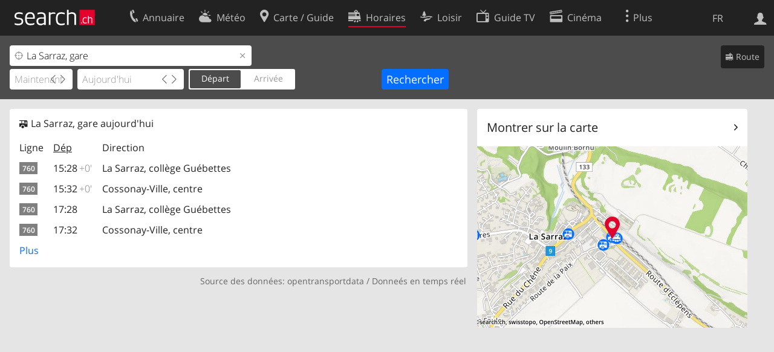

--- FILE ---
content_type: text/html; charset=utf-8
request_url: https://search.ch/horaire/La-Sarraz,gare.fr.html
body_size: 5637
content:
<!DOCTYPE html>
<html lang="fr" class="no-js ua-os-mac">
<head><meta http-equiv="Content-Type" content="text/html; charset=utf-8">
<meta name="description" content="Tableau des arrêts: La Sarraz, gare">
<link rel="shortcut icon" href="//search.ch/lib/favicon.ico?c=3">
<title>Tableau des arrêts: La Sarraz, gare le Samedi 24.01.2026 - search.ch</title>
<script>document.documentElement.className = document.documentElement.className.replace(/(^|\s)no-js(\s|$)/, '$1js$2');</script>
<link rel="stylesheet" href="//search.ch/lib/itjs/?files=fonts.css,searchlib.css,searchlib-full.css&amp;c=4aff6ba1d4">
<link rel="stylesheet" href="/horaire/itjs/?files=oev.css,jquery-ui.css,oev-full.css&amp;c=a39122d392">
<meta name="viewport" content="initial-scale=1.0, width=device-width, viewport-fit=cover">
<meta name="apple-mobile-web-app-title" content="Tableau des arrêts: La Sarraz, gare le Samedi 24.01.2026">
<meta name="theme-color" content="#000">
<meta name="google-adsense-account" content="ca-pub-3914417089986499">
<meta name="referrer" content="origin-when-cross-origin">
<link rel="apple-touch-icon-precomposed" href="//search.ch/lib/images/touch/oev.png">
<meta name="msapplication-TileImage" content="//search.ch/lib/images/touch/oev.png">
<meta name="msapplication-TileColor" content="#e4002c">
<link title="Horaire suisse" type="application/opensearchdescription+xml" rel="search" href="/horaire/opensearch.fr.xml">
<link rel="alternate" hreflang="x-default" title=" " href="https://search.ch/fahrplan/La-Sarraz,gare">
<link rel="alternate" hreflang="fr" title="fr" href="https://search.ch/horaire/La-Sarraz,gare.fr.html">
<link rel="alternate" hreflang="it" title="it" href="https://search.ch/orario/La-Sarraz,gare.it.html">
<link rel="alternate" hreflang="en" title="en" href="https://search.ch/timetable/La-Sarraz,gare.en.html">
<script>window.dataLayer=[{"platform":"web","LoginType":"Visitor","Slot":"oev","PageType":"Content","PageLanguage":"fr"}];</script>
<script>window.kameleoonQueue = window.kameleoonQueue || [];</script>
<script src="https://hm236qt78z.kameleoon.io/kameleoon.js" async fetchpriority="high"></script>
</head>
<body class="sl-lang-fr ux-audit ua-os-mac ua-chrome sl-service-oev sl-service-oev-stopresult"><div style="position:absolute"><noscript><img class="audit" alt="" style="width:0; height:0; border:0; padding:0" src="//search.ch/audit/NCP/oev/fr/stopresult"></noscript><script>(new Image()).src = '//search.ch/audit/NCP/oev/fr/stopresult?d=' + Math.random()</script>
</div>
<div><img class="sl-printonly sl-logo-print" alt="search.ch" src="//search.ch/lib/images/search-logo-print.svg?c=ae4bf65605"><div class="sl-nav-container sl-screenonly"><div class="sl-nav"><div class="sl-nav-inner"><a href="//search.ch/index.fr.html" title="Page d'accueil"><div id="sl-logo" class="sl-logo left"></div>
</a><div class="sl-login-container sl-form" id="sl-profile-badge-container"><a class="sl-profile-badge" href="#sl-login" title="Connexion"><span class="sl-icon-monospace sl-icon-profile"></span></a></div>
<div id="sl-language-selector" class="sl-language-selector-desktop"><div class="sl-language-list"><a href="//search.ch/fahrplan/La-Sarraz,gare" class="sl_state_link">DE</a><a href="//search.ch/horaire/La-Sarraz,gare.fr.html" class="sl_state_link sl-is-active">FR</a><a href="//search.ch/orario/La-Sarraz,gare.it.html" class="sl_state_link">IT</a><a href="//search.ch/timetable/La-Sarraz,gare.en.html" class="sl_state_link">EN</a></div>
</div>
<ul class="sl-nav-items-container"><li class="sl-nav-item" data-moveable title="Annuaire suisse"><a id="sl-menu-link-tel" class="sl-menu-link sl-vertical-center" href="//search.ch/tel/index.fr.html"><span class="sl-icon-monospace sl-icon-service-tel"></span><span class="sl-menu-title">Annuaire</span></a></li><li class="sl-nav-item" data-moveable title=""><a id="sl-menu-link-meteo" class="sl-menu-link sl-vertical-center" href="//search.ch/meteo/index.fr.html"><span class="sl-icon-monospace sl-icon-service-meteo"></span><span class="sl-menu-title">Météo</span></a></li><li class="sl-nav-item" data-moveable title="Carte suisse et guide routier"><a id="sl-menu-link-map" class="sl-menu-link sl-vertical-center" href="//search.ch/map/index.fr.html"><span class="sl-icon-monospace sl-icon-service-map"></span><span class="sl-menu-title">Carte / Guide</span></a></li><li class="sl-nav-item sl-menu-active" data-moveable title="Horaires avec les transports publics"><a id="sl-menu-link-oev" class="sl-menu-link sl-vertical-center" href="//search.ch/horaire/index.fr.html"><span class="sl-icon-monospace sl-icon-service-oev"></span><span class="sl-menu-title">Horaires</span></a></li><li class="sl-nav-item" data-moveable title="Loisir"><a id="sl-menu-link-freizeit" class="sl-menu-link sl-vertical-center" href="//search.ch/loisir/index.fr.html"><span class="sl-icon-monospace sl-icon-service-freizeit"></span><span class="sl-menu-title">Loisir</span></a></li><li class="sl-nav-item" data-moveable title="Programme TV"><a id="sl-menu-link-tv" class="sl-menu-link sl-vertical-center" href="//search.ch/tv/index.fr.html"><span class="sl-icon-monospace sl-icon-service-tv"></span><span class="sl-menu-title">Guide TV</span></a></li><li class="sl-nav-item" data-moveable title="Actualité cinéma"><a id="sl-menu-link-kino" class="sl-menu-link sl-vertical-center" href="//search.ch/cine/index.fr.html"><span class="sl-icon-monospace sl-icon-service-kino"></span><span class="sl-menu-title">Cinéma</span></a></li><li class="sl-nav-item" data-moveable title="Rapport de neige pour plus de 200 stations de ski de Suisse"><a id="sl-menu-link-meteo/snow" class="sl-menu-link sl-vertical-center" href="//search.ch/meteo/snow.fr.html"><span class="sl-icon-monospace sl-icon-service-snow"></span><span class="sl-menu-title">Neige</span></a></li><li class="sl-nav-item" data-moveable title="Recherche du Web"><a id="sl-menu-link-web" class="sl-menu-link sl-vertical-center" href="//search.ch/web/index.fr.html"><span class="sl-icon-monospace sl-icon-service-web"></span><span class="sl-menu-title">Web</span></a></li><li class="sl-nav-item" data-moveable title=""><a id="sl-menu-link-app" class="sl-menu-link sl-vertical-center" href="//search.ch/app/index.fr.html"><span class="sl-icon-monospace sl-icon-service-app"></span><span class="sl-menu-title">Apps</span></a></li><li class="sl-nav-item"><a id="sl-more-link" class="sl-menu-link sl-vertical-center" href="#sl-flyout-menu"><span class="sl-icon-monospace sl-icon-more"></span><span class="sl-menu-title">Plus</span></a></li></ul>
<div id="sl-login" class="sl-login-container sl-form"><form method="post" action="//login.search.ch/login.fr.html"><ul class="sl-floatlist"><li class="sl-floatlist-newline spacer"><a class="sl-text-link" href="//login.search.ch/settings/services.fr.html?f=https%3A%2F%2Fsearch.ch%2Fhoraire%2FLa-Sarraz,gare.fr.html"><span>Données personnelles »</span></a></li>
<li class="sl-floatlist-newline sl-readtext">Connexion:</li>
<li class="sl-login-input"><input type="text" placeholder="Nom d'utilisateur" name="LoginName" tabindex="1"><div class="sl-form-row-field-action-right sl-icon-clear" style="display:none"></div>
</li>
<li class="sl-login-input"><input type="password" placeholder="Mot de passe" name="Password" tabindex="1"><input type="hidden" name="Token" value="7c16675f4b9e0dc8c3c9143d68d9acd2"><div class="sl-form-row-field-action-right sl-icon-clear" style="display:none"></div>
</li>
<li class="sl-floatlist-newline spacer"><input type="hidden" name="f" value="https://search.ch/horaire/La-Sarraz,gare.fr.html"><input type="submit" class="" value="OK" tabindex="1"></li>
<li><a class="sl-text-link" href="//login.search.ch/register.fr.html?f=https%3A%2F%2Fsearch.ch%2Fhoraire%2FLa-Sarraz,gare.fr.html"><span>Enregistrer</span></a></li>
<li class="sl-floatlist-newline spacer"><a class="sl-text-link" href="//login.search.ch/forgotpassword.fr.html?f=https%3A%2F%2Fsearch.ch%2Fhoraire%2FLa-Sarraz,gare.fr.html"><span>Oublié le mot de passe</span></a></li>
<li class="sl-floatlist-newline sl-readtext">ou</li>
<li class="sl-floatlist-newline socialbutton"><a rel="nofollow" class="sl-sociallogin-localch sl-text-link sl-button" href="//login.search.ch/login/localch.fr.html?f=https%3A%2F%2Fsearch.ch%2Fhoraire%2FLa-Sarraz,gare.fr.html&amp;mode=login&amp;nonce=1769259252g54eedd6c582c39161ec9b44f20041f9bg020bcd29e19e482ee5bc7235f99fc6ade556bde3650297d378e7d2a5ca138a9dg269bc081dd1c56380e8540d15201540d" data-state="{&quot;forward_url&quot;:&quot;https:\/\/search.ch\/horaire\/La-Sarraz,gare.fr.html&quot;,&quot;mode&quot;:&quot;login&quot;}" data-nonce="1769259252g54eedd6c582c39161ec9b44f20041f9bg020bcd29e19e482ee5bc7235f99fc6ade556bde3650297d378e7d2a5ca138a9dg269bc081dd1c56380e8540d15201540d"><img class="sl-share-icon" src="//search.ch/lib/images/social/localch.svg?c=141c7389a2" alt=""><span>Connecter avec local.ch</span></a></li>
<li class="sl-floatlist-newline socialbutton"><a rel="nofollow" class="sl-sociallogin-apple sl-text-link sl-button" href="//login.search.ch/login/apple.fr.html?f=https%3A%2F%2Fsearch.ch%2Fhoraire%2FLa-Sarraz,gare.fr.html&amp;mode=login&amp;nonce=1769259252g54eedd6c582c39161ec9b44f20041f9bg020bcd29e19e482ee5bc7235f99fc6ade556bde3650297d378e7d2a5ca138a9dg269bc081dd1c56380e8540d15201540d" data-state="{&quot;forward_url&quot;:&quot;https:\/\/search.ch\/horaire\/La-Sarraz,gare.fr.html&quot;,&quot;mode&quot;:&quot;login&quot;}" data-nonce="1769259252g54eedd6c582c39161ec9b44f20041f9bg020bcd29e19e482ee5bc7235f99fc6ade556bde3650297d378e7d2a5ca138a9dg269bc081dd1c56380e8540d15201540d"><img class="sl-share-icon" src="//search.ch/lib/images/social/apple.svg?c=ef7e622b8b" alt=""><span>Connecter avec Apple</span></a></li>
<li class="sl-floatlist-newline socialbutton"><a rel="nofollow" class="sl-sociallogin-facebook sl-text-link sl-button" href="//login.search.ch/login/facebook.fr.html?f=https%3A%2F%2Fsearch.ch%2Fhoraire%2FLa-Sarraz,gare.fr.html&amp;mode=login&amp;nonce=1769259252g54eedd6c582c39161ec9b44f20041f9bg020bcd29e19e482ee5bc7235f99fc6ade556bde3650297d378e7d2a5ca138a9dg269bc081dd1c56380e8540d15201540d" data-state="{&quot;forward_url&quot;:&quot;https:\/\/search.ch\/horaire\/La-Sarraz,gare.fr.html&quot;,&quot;mode&quot;:&quot;login&quot;}" data-nonce="1769259252g54eedd6c582c39161ec9b44f20041f9bg020bcd29e19e482ee5bc7235f99fc6ade556bde3650297d378e7d2a5ca138a9dg269bc081dd1c56380e8540d15201540d"><img class="sl-share-icon" src="//search.ch/lib/images/social/facebook.svg?c=f912f2fa26" alt=""><span>Connecter avec Facebook</span></a></li>
<li class="sl-floatlist-newline socialbutton"><a rel="nofollow" class="sl-sociallogin-google sl-text-link sl-button" href="//login.search.ch/login/google.fr.html?f=https%3A%2F%2Fsearch.ch%2Fhoraire%2FLa-Sarraz,gare.fr.html&amp;mode=login&amp;nonce=1769259252g54eedd6c582c39161ec9b44f20041f9bg020bcd29e19e482ee5bc7235f99fc6ade556bde3650297d378e7d2a5ca138a9dg269bc081dd1c56380e8540d15201540d" data-state="{&quot;forward_url&quot;:&quot;https:\/\/search.ch\/horaire\/La-Sarraz,gare.fr.html&quot;,&quot;mode&quot;:&quot;login&quot;}" data-nonce="1769259252g54eedd6c582c39161ec9b44f20041f9bg020bcd29e19e482ee5bc7235f99fc6ade556bde3650297d378e7d2a5ca138a9dg269bc081dd1c56380e8540d15201540d"><img class="sl-share-icon" src="//search.ch/lib/images/social/google.svg?c=5ea4cb398a" alt=""><span>Connecter avec Google</span></a></li>
<li class="sl-floatlist-newline socialbutton"><a rel="nofollow" class="sl-sociallogin-linkedin sl-text-link sl-button" href="//login.search.ch/login/linkedin.fr.html?f=https%3A%2F%2Fsearch.ch%2Fhoraire%2FLa-Sarraz,gare.fr.html&amp;mode=login&amp;nonce=1769259252g54eedd6c582c39161ec9b44f20041f9bg020bcd29e19e482ee5bc7235f99fc6ade556bde3650297d378e7d2a5ca138a9dg269bc081dd1c56380e8540d15201540d" data-state="{&quot;forward_url&quot;:&quot;https:\/\/search.ch\/horaire\/La-Sarraz,gare.fr.html&quot;,&quot;mode&quot;:&quot;login&quot;}" data-nonce="1769259252g54eedd6c582c39161ec9b44f20041f9bg020bcd29e19e482ee5bc7235f99fc6ade556bde3650297d378e7d2a5ca138a9dg269bc081dd1c56380e8540d15201540d"><img class="sl-share-icon" src="//search.ch/lib/images/social/linkedin.svg?c=c1b8d81f93" alt=""><span>Connecter avec LinkedIn</span></a></li>
<li class="sl-floatlist-newline sl-readtext sl-smaller">Veuillez noter que notre nouvelle déclaration relative à la <a href="//search.ch/privacy.fr.html">protection des données</a> ainsi que nos <a href="//search.ch/terms.fr.html">conditions d'utilisation</a> modifiées sont applicables.</li>
</ul>
</form>
</div>
</div>
</div>
<div id="sl-service-form-container" class="sl-screenonly"><form class="oev-departure-form oev-autocomplete" action="/horaire/stop.fr.html"><div class="oev-forms"><div class="sl-route-form"><div class="sl-form-row oev-departure-field"><div class="sl-form-row-field"><input class="sl-form-row-field-action-both" id="stop" name="stop" value="La Sarraz, gare" type="text" placeholder="Arrêt" tabindex="1"><div class="sl-form-row-field-action-left sl-icon-position"></div>
<div class="sl-form-row-field-action-right sl-icon-clear" style="display:none"></div>
</div>
<div style="clear:both"></div>
</div>
</div>
<div class="sl-form-row sl-datemode-form-row"><div class="sl-form-row-field"><div id="oev-time" class="sl-time"><input class="sl-time-input sl-field-optional" name="time" value="" placeholder="Maintenant" type="text" tabindex="1"><div class="sl-form-row-field-action-prevnext"><a class="prev" href="#"><span class="sl-icon-left"></span></a><a class="next" href="#"><span class="sl-icon-right"></span></a></div>
</div>
</div>
<div class="sl-form-row-field"><div id="oev-date" class="sl-date"><input type="text" class="sl-date-input sl-field-optional" name="date" data-mindate="January 24, 2026 00:00:00" data-maxdate="December 12, 2026 00:00:00" value="" placeholder="Aujourd'hui" tabindex="1"><div class="sl-form-row-field-action-prevnext"><a class="prev" href="#"><span class="sl-icon-left"></span></a><a class="next" href="#"><span class="sl-icon-right"></span></a></div>
</div>
</div>
<div class="sl-toggle oev-mode-toggle"><div class="sl-toggle-thumb" style="width:50%; left:0%"></div>
<div data-id="a" data-value="depart" style="left:0%; width:50%" class="sl-toggle-option sl-toggle-a sl-is-on"><a onclick="return false" tabindex="1" href="/horaire/La-Sarraz,gare.fr.html?time_type=depart">Départ</a></div>
<div data-id="b" data-value="arrival" style="left:50%; width:50%" class="sl-toggle-option sl-toggle-b"><a onclick="return false" tabindex="1" href="/horaire/La-Sarraz,gare.fr.html?time_type=arrival">Arrivée</a></div>
<input type="hidden" name="time_type" value="depart"></div>
<input type="submit" value="Rechercher" tabindex="1"></div>
</div>
<div class="oev-form-toggle"><a class="sl-button" href="/horaire/La-Sarraz,gare...fr.html"><span class="sl-icon-service-oev">&nbsp;Route</span></a></div>
<div style="clear:both"></div>
</form>
</div>
</div>
<div class="sl-tribune-ad ad-block" style="display: none"></div>
<div class="sl-content sl-cards-container"><div class="sl-col sl-col-5 sl-col-4-medium"><section class="sl-card"><div class="sl-card-inner"><header><div class="sl-icon-type-bus">La Sarraz, gare aujourd'hui</div>
</header>
<div class="sl-card-body"><table class="oev-departures sl-sortable"><thead><tr><th>Ligne</th>
<th class="sort-asc">Dép</th>
<th>Direction</th>
</tr>
</thead>
<tbody><tr data-sortkey="1"><td class="oev-departures-mode"><a href="//search.ch/horaire/trip/T2026_060009_000764_003_cfb0456_0.fr.html?time=15.28&amp;date=24.01.2026&amp;in=la-sarraz,gare" rel="nofollow"><span class="sl-speakonly">Autobus</span><svg xmlns="http://www.w3.org/2000/svg" class="oev-mode"><g><title>Autobus 760</title>
<rect fill="#7f7f7f" x="-5%" y="-5%" width="105%" height="105%"> </rect>
<text fill="#fff" x="50%" y="50%" dy="0.375em" text-anchor="middle">760</text>
</g>
</svg>
</a></td>
<td class="oev-departures-time" data-sortkey="1769264880_+0"><a href="//search.ch/horaire/trip/T2026_060009_000764_003_cfb0456_0.fr.html?time=15.28&amp;date=24.01.2026&amp;in=la-sarraz,gare" rel="nofollow">15:28<span class="oev-delay oev-ontime" title="0 min de retard">+0'</span></a></td>
<td>La Sarraz, collège Guébettes</td>
</tr>
<tr data-sortkey="1"><td class="oev-departures-mode"><a href="//search.ch/horaire/trip/T2026_060008_000764_003_7d4fe6d_0.fr.html?time=15.32&amp;date=24.01.2026&amp;in=la-sarraz,gare" rel="nofollow"><span class="sl-speakonly">Autobus</span><svg xmlns="http://www.w3.org/2000/svg" class="oev-mode"><g><title>Autobus 760</title>
<rect fill="#7f7f7f" x="-5%" y="-5%" width="105%" height="105%"> </rect>
<text fill="#fff" x="50%" y="50%" dy="0.375em" text-anchor="middle">760</text>
</g>
</svg>
</a></td>
<td class="oev-departures-time" data-sortkey="1769265120_+0"><a href="//search.ch/horaire/trip/T2026_060008_000764_003_7d4fe6d_0.fr.html?time=15.32&amp;date=24.01.2026&amp;in=la-sarraz,gare" rel="nofollow">15:32<span class="oev-delay oev-ontime" title="0 min de retard">+0'</span></a></td>
<td>Cossonay-Ville, centre</td>
</tr>
<tr data-sortkey="1"><td class="oev-departures-mode"><a href="//search.ch/horaire/trip/T2026_060011_000764_002_bf5f695_0.fr.html?time=17.28&amp;date=24.01.2026&amp;in=la-sarraz,gare" rel="nofollow"><span class="sl-speakonly">Autobus</span><svg xmlns="http://www.w3.org/2000/svg" class="oev-mode"><g><title>Autobus 760</title>
<rect fill="#7f7f7f" x="-5%" y="-5%" width="105%" height="105%"> </rect>
<text fill="#fff" x="50%" y="50%" dy="0.375em" text-anchor="middle">760</text>
</g>
</svg>
</a></td>
<td class="oev-departures-time" data-sortkey="1769272080_"><a href="//search.ch/horaire/trip/T2026_060011_000764_002_bf5f695_0.fr.html?time=17.28&amp;date=24.01.2026&amp;in=la-sarraz,gare" rel="nofollow">17:28<span class="oev-delay oev-ontime" title="0 min de retard"></span></a></td>
<td>La Sarraz, collège Guébettes</td>
</tr>
<tr data-sortkey="1"><td class="oev-departures-mode"><a href="//search.ch/horaire/trip/T2026_060010_000764_003_cb9acd5_0.fr.html?time=17.32&amp;date=24.01.2026&amp;in=la-sarraz,gare" rel="nofollow"><span class="sl-speakonly">Autobus</span><svg xmlns="http://www.w3.org/2000/svg" class="oev-mode"><g><title>Autobus 760</title>
<rect fill="#7f7f7f" x="-5%" y="-5%" width="105%" height="105%"> </rect>
<text fill="#fff" x="50%" y="50%" dy="0.375em" text-anchor="middle">760</text>
</g>
</svg>
</a></td>
<td class="oev-departures-time" data-sortkey="1769272320_"><a href="//search.ch/horaire/trip/T2026_060010_000764_003_cb9acd5_0.fr.html?time=17.32&amp;date=24.01.2026&amp;in=la-sarraz,gare" rel="nofollow">17:32<span class="oev-delay oev-ontime" title="0 min de retard"></span></a></td>
<td>Cossonay-Ville, centre</td>
</tr>
<tr data-sortkey="2"><td colspan="3"><a class="oev-morelink" href="//search.ch/horaire/La-Sarraz,gare.fr.html?show_all=1">Plus</a></td>
</tr>
</tbody>
</table>
</div>
</div>
</section>
<div class="oev-data-source sl-hiddenlink">Source des données: <a href="https://opentransportdata.swiss/fr/">opentransportdata</a> / <a href="/horaire/realtime_companies.fr.html">Donneés en temps réel</a></div>
</div>
<div class="sl-col sl-col-3 sl-col-4-medium"><section class="sl-card"><div class="sl-card-inner"><header class="sl-card-header-with-link"><h2 class="sl-card-header-title"><a class="sl-icon-card-go" href="//search.ch/map/La-Sarraz,gare-Arr%C3%AAt">Montrer sur la carte</a></h2>
</header>
<a href="//search.ch/map/La-Sarraz,gare-Arr%C3%AAt"><div class="sl-map-card-container"><img alt="La Sarraz, gare" src="//search.ch/map/chmap.jpg?layer=sym,fg,pois,copy,marker&amp;zd=4&amp;base=La+Sarraz,+gare+Arr%C3%AAt&amp;pixelratio=2&amp;poi=zug,haltestelle,bergbahn&amp;w=460&amp;h=300"></div>
</a></div>
</section>
</div>
<div style="clear:both"></div>
</div>
<div class="sl-footer"><div class="sl-flyout-menu" id="sl-flyout-menu"><div class="sl-more-column"><ul id="sl-more-links-list" class="sl-more-links-list"></ul>
</div>
<div class="sl-footer-column"><ul class="sl-footer-link-list"><li><a href="//www.localsearch.ch/fr/votre-inscription">Votre inscription</a></li>
<li><a href="https://cc.localsearch.ch/?language=fr">Centre clients</a></li>
<li><a href="//search.ch/about.fr.html">Mentions Légales</a></li>
<li><a href="//search.ch/contact.fr.html?s=oev">Contact</a></li>
<li><a href="//search.ch/terms.fr.html">Conditions d’utilisation</a></li>
<li><a href="//search.ch/privacy.fr.html">Protection des données</a></li>
<li><a href="//search.ch/cookiepolicy.fr.html">Politique en matière de cookies</a></li>
<li><a href="javascript:Optanon.ToggleInfoDisplay()">Préférences de cookies</a></li>
<li><a href="//api.search.ch/index.fr.html">Développeurs</a></li>
</ul>
</div>
</div>
</div>
</div>
<script>window.trace += "e";; var env = {"stoponly":1,"T":{"oev_delete_confirm":"Voulez-vous vraiment supprimer cette entrée?","sl_current_location":"Emplacement actuel","sl_locateme_denied":"Vous ne nous avez pas autorisé à retrouver votre emplacement actuel.","sl_locateme_error":"Impossible de déterminer l'emplacement actuel.","sl_locateme_retry":"Réinitialiser ma position","sl_share_page":"Partager la page"},"oev_completion_url":"\/horaire\/api\/completion.fr.json","history_stops":[{"type":"bus","label":"La Sarraz, gare","fav":1}],"max_vias":6,"audit_url":"\/\/search.ch\/audit\/CP\/oev\/fr\/stopresult","lang":"fr","lib_url":"\/\/search.ch\/lib\/","page":"stopresult","bench":1,"servertype":"live","services_onedomain":["app","freizeit","freizeit","loisir","libero","leisure","kino","kino","cine","cine","kino","map","maps","route","velo","bici","bike","fahrrad","meteo","oev","fahrplan","horaire","orario","timetable","route","snow","tel","tv","web","lib","mapgen","portal","routebackend","test","alarm","billy","clips","dofta","envis","hulda","inbyn","jubla","kura","norbo","oxel","pugg","qvart","rusig","trotsig","uldum","vaken","wilse","xaxig","yucca","zita","akut","boren","charm","dimma","devel","twin"],"service_path":"horaire","ua":{"os":"mac","osversion":"10.15.7","apptype":false,"appversion":0,"full":true},"post":0};; new Image().src = "//search.ch/lib/sizes.gif?w=" + window.innerWidth + "&h=" + window.innerHeight + "&r=" + (window.devicePixelRatio ? window.devicePixelRatio : 1) + "&f=" + window.getComputedStyle(document.querySelector("html")).getPropertyValue("font-size"); window.onerror = function (errmsg, file, line, column, errorObj) {
	var stack = errorObj && errorObj.stack ? errorObj.stack : "";
	var errstr = typeof errmsg !== 'string' ? 'event keys:' + Object.keys(errmsg).join() : errmsg;
	var el = document.activeElement;
	var typing = el && (el.tagName.toLowerCase() == 'input' && el.type == 'text' || el.tagName.toLowerCase() == 'textarea');
	if (!typing && !window.sl_noretry && errstr.match(/SyntaxError/) && !window.location.href.match(/retry=/) && !env.post)
		window.location.replace(window.location.href + (window.location.search ? "&retry=2" : "?retry=2"))
	else if (!window.sl_errurl)
		window.sl_errurl = (new Image()).src = ("/horaire/itjs/error.gif?errmsg=" + encodeURIComponent(errstr) + "&file=" + encodeURIComponent(file) + "&line=" + line + "&column=" + column + "&trace=" + window.trace.substr(9) + "&gotjs=" + encodeURIComponent(window.it_gotjs) + '&stack=' + encodeURIComponent(stack)).substr(0, 3900);
	
}
window.trace += "E";</script>
<script src="/horaire/itjs/?files=jquerybuild.js%3Fui%3Dwidget-position-autocomplete-datepicker%26lang%3Dfr,sl_core.js,sl.js,nav-full.js,service-form.js,geo.js,overlay.js,sl_sortable.js,sl_state.js,sl_autocomplete.js,sl_datetime-full.js,oev.js,oev-full.js&amp;c=e8839e1957"></script>
<script>window.trace += "l";
			
			if (!("$" in window) && !window.location.href.match(/retry=/) && !env.post)
				window.location.replace(window.location.href + (window.location.search ? "&retry=1" : "?retry=1"));
			else
			$(document).ready(function () {
				window.sl_noretry = 1;
				$(document).on("click",".sl-banner .sl-icon-close", function() {
					$(this).closest(".sl-banner").animate({ height:0, padding:0 }, { duration:100, complete: function () { $(this).remove(); } })
						.find(".sl_bv").each(function() { new Image().src = "//search.ch/lib/images/0.gif?r=" + Math.random() + "&banner_close=" + this.id})
				});
				if ($(window).height() < 900 || $(window).width() < 1000)
					$(".sl-banner .sl-card-body, .sl-banner-brandingday").each(function() {
						var img = $(this).find("#embedad0,iframe,img");
						var imgwidth = img.width();
						var imgheight = img.height();
						var scale = 0;
						var origin = "top";
						if (imgwidth > $(window).width())
						{
							scale = ($(window).width() - 28) / imgwidth;
							origin = "top left";
						}
						if (scale)
						{
							var h = $(this).height() * scale;
							$(this).css({ "transform-origin":origin, transform:"scale(" + scale + ")", height:h + 10 });	// 2*5 pixel padding => + 10
							if ($(this).is("td"))
								$(this).closest("table").height(h).find("tr,td,td div").height(h);
						}
					});;search_state_init();
});window.trace += "L";</script>
</body>
</html>
